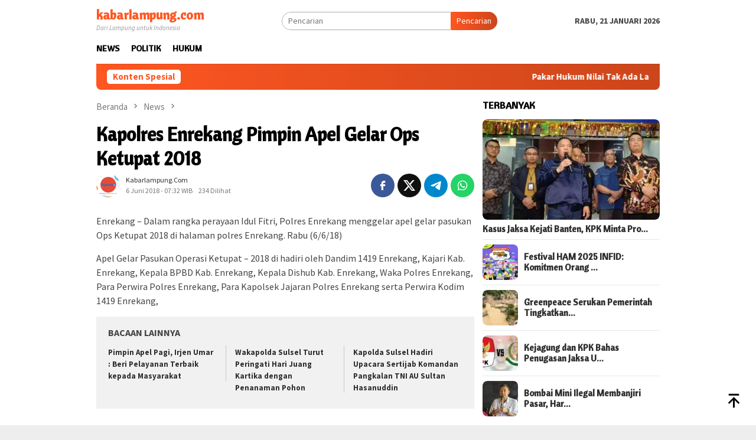

--- FILE ---
content_type: text/html; charset=UTF-8
request_url: https://kabarlampung.com/2018/06/kapolres-enrekang-pimpin-apel-gelar-ops-ketupat-2018/
body_size: 16453
content:
<!DOCTYPE html>
<html lang="id">
<head itemscope="itemscope" itemtype="http://schema.org/WebSite">
<meta charset="UTF-8">
<meta name="viewport" content="width=device-width, initial-scale=1">
<link rel="profile" href="http://gmpg.org/xfn/11">

<script type="text/javascript">
/* <![CDATA[ */
(()=>{var e={};e.g=function(){if("object"==typeof globalThis)return globalThis;try{return this||new Function("return this")()}catch(e){if("object"==typeof window)return window}}(),function({ampUrl:n,isCustomizePreview:t,isAmpDevMode:r,noampQueryVarName:o,noampQueryVarValue:s,disabledStorageKey:i,mobileUserAgents:a,regexRegex:c}){if("undefined"==typeof sessionStorage)return;const d=new RegExp(c);if(!a.some((e=>{const n=e.match(d);return!(!n||!new RegExp(n[1],n[2]).test(navigator.userAgent))||navigator.userAgent.includes(e)})))return;e.g.addEventListener("DOMContentLoaded",(()=>{const e=document.getElementById("amp-mobile-version-switcher");if(!e)return;e.hidden=!1;const n=e.querySelector("a[href]");n&&n.addEventListener("click",(()=>{sessionStorage.removeItem(i)}))}));const g=r&&["paired-browsing-non-amp","paired-browsing-amp"].includes(window.name);if(sessionStorage.getItem(i)||t||g)return;const u=new URL(location.href),m=new URL(n);m.hash=u.hash,u.searchParams.has(o)&&s===u.searchParams.get(o)?sessionStorage.setItem(i,"1"):m.href!==u.href&&(window.stop(),location.replace(m.href))}({"ampUrl":"https:\/\/kabarlampung.com\/2018\/06\/kapolres-enrekang-pimpin-apel-gelar-ops-ketupat-2018\/?amp=1","noampQueryVarName":"noamp","noampQueryVarValue":"mobile","disabledStorageKey":"amp_mobile_redirect_disabled","mobileUserAgents":["Mobile","Android","Silk\/","Kindle","BlackBerry","Opera Mini","Opera Mobi"],"regexRegex":"^\\\/((?:.|\\n)+)\\\/([i]*)$","isCustomizePreview":false,"isAmpDevMode":false})})();
/* ]]> */
</script>
<title>Kapolres Enrekang Pimpin Apel Gelar Ops Ketupat 2018 &#8211; kabarlampung.com</title>
<meta name='robots' content='max-image-preview:large' />
	<style>img:is([sizes="auto" i], [sizes^="auto," i]) { contain-intrinsic-size: 3000px 1500px }</style>
	<link rel='dns-prefetch' href='//connect.facebook.net' />
<link rel='dns-prefetch' href='//fonts.googleapis.com' />
<link rel="alternate" type="application/rss+xml" title="kabarlampung.com &raquo; Feed" href="https://kabarlampung.com/feed/" />
<link rel="alternate" type="application/rss+xml" title="kabarlampung.com &raquo; Umpan Komentar" href="https://kabarlampung.com/comments/feed/" />
<script type="text/javascript">
/* <![CDATA[ */
window._wpemojiSettings = {"baseUrl":"https:\/\/s.w.org\/images\/core\/emoji\/15.0.3\/72x72\/","ext":".png","svgUrl":"https:\/\/s.w.org\/images\/core\/emoji\/15.0.3\/svg\/","svgExt":".svg","source":{"concatemoji":"https:\/\/kabarlampung.com\/wp-includes\/js\/wp-emoji-release.min.js?ver=6.7.2"}};
/*! This file is auto-generated */
!function(i,n){var o,s,e;function c(e){try{var t={supportTests:e,timestamp:(new Date).valueOf()};sessionStorage.setItem(o,JSON.stringify(t))}catch(e){}}function p(e,t,n){e.clearRect(0,0,e.canvas.width,e.canvas.height),e.fillText(t,0,0);var t=new Uint32Array(e.getImageData(0,0,e.canvas.width,e.canvas.height).data),r=(e.clearRect(0,0,e.canvas.width,e.canvas.height),e.fillText(n,0,0),new Uint32Array(e.getImageData(0,0,e.canvas.width,e.canvas.height).data));return t.every(function(e,t){return e===r[t]})}function u(e,t,n){switch(t){case"flag":return n(e,"\ud83c\udff3\ufe0f\u200d\u26a7\ufe0f","\ud83c\udff3\ufe0f\u200b\u26a7\ufe0f")?!1:!n(e,"\ud83c\uddfa\ud83c\uddf3","\ud83c\uddfa\u200b\ud83c\uddf3")&&!n(e,"\ud83c\udff4\udb40\udc67\udb40\udc62\udb40\udc65\udb40\udc6e\udb40\udc67\udb40\udc7f","\ud83c\udff4\u200b\udb40\udc67\u200b\udb40\udc62\u200b\udb40\udc65\u200b\udb40\udc6e\u200b\udb40\udc67\u200b\udb40\udc7f");case"emoji":return!n(e,"\ud83d\udc26\u200d\u2b1b","\ud83d\udc26\u200b\u2b1b")}return!1}function f(e,t,n){var r="undefined"!=typeof WorkerGlobalScope&&self instanceof WorkerGlobalScope?new OffscreenCanvas(300,150):i.createElement("canvas"),a=r.getContext("2d",{willReadFrequently:!0}),o=(a.textBaseline="top",a.font="600 32px Arial",{});return e.forEach(function(e){o[e]=t(a,e,n)}),o}function t(e){var t=i.createElement("script");t.src=e,t.defer=!0,i.head.appendChild(t)}"undefined"!=typeof Promise&&(o="wpEmojiSettingsSupports",s=["flag","emoji"],n.supports={everything:!0,everythingExceptFlag:!0},e=new Promise(function(e){i.addEventListener("DOMContentLoaded",e,{once:!0})}),new Promise(function(t){var n=function(){try{var e=JSON.parse(sessionStorage.getItem(o));if("object"==typeof e&&"number"==typeof e.timestamp&&(new Date).valueOf()<e.timestamp+604800&&"object"==typeof e.supportTests)return e.supportTests}catch(e){}return null}();if(!n){if("undefined"!=typeof Worker&&"undefined"!=typeof OffscreenCanvas&&"undefined"!=typeof URL&&URL.createObjectURL&&"undefined"!=typeof Blob)try{var e="postMessage("+f.toString()+"("+[JSON.stringify(s),u.toString(),p.toString()].join(",")+"));",r=new Blob([e],{type:"text/javascript"}),a=new Worker(URL.createObjectURL(r),{name:"wpTestEmojiSupports"});return void(a.onmessage=function(e){c(n=e.data),a.terminate(),t(n)})}catch(e){}c(n=f(s,u,p))}t(n)}).then(function(e){for(var t in e)n.supports[t]=e[t],n.supports.everything=n.supports.everything&&n.supports[t],"flag"!==t&&(n.supports.everythingExceptFlag=n.supports.everythingExceptFlag&&n.supports[t]);n.supports.everythingExceptFlag=n.supports.everythingExceptFlag&&!n.supports.flag,n.DOMReady=!1,n.readyCallback=function(){n.DOMReady=!0}}).then(function(){return e}).then(function(){var e;n.supports.everything||(n.readyCallback(),(e=n.source||{}).concatemoji?t(e.concatemoji):e.wpemoji&&e.twemoji&&(t(e.twemoji),t(e.wpemoji)))}))}((window,document),window._wpemojiSettings);
/* ]]> */
</script>

<link rel='stylesheet' id='dashicons-css' href='https://kabarlampung.com/wp-includes/css/dashicons.min.css?ver=6.7.2' type='text/css' media='all' />
<link rel='stylesheet' id='post-views-counter-frontend-css' href='https://kabarlampung.com/wp-content/plugins/post-views-counter/css/frontend.css?ver=1.7.3' type='text/css' media='all' />
<style id='wp-emoji-styles-inline-css' type='text/css'>

	img.wp-smiley, img.emoji {
		display: inline !important;
		border: none !important;
		box-shadow: none !important;
		height: 1em !important;
		width: 1em !important;
		margin: 0 0.07em !important;
		vertical-align: -0.1em !important;
		background: none !important;
		padding: 0 !important;
	}
</style>
<link crossorigin="anonymous" rel='stylesheet' id='bloggingpro-fonts-css' href='https://fonts.googleapis.com/css?family=Cantora+One%3Aregular%7CSource+Sans+Pro%3Aregular%2Citalic%2C700%2C300%26subset%3Dlatin%2C&#038;ver=1.4.1' type='text/css' media='all' />
<link rel='stylesheet' id='bloggingpro-style-css' href='https://kabarlampung.com/wp-content/themes/bloggingpro/style.css?ver=1.4.1' type='text/css' media='all' />
<style id='bloggingpro-style-inline-css' type='text/css'>
kbd,a.button,button,.button,button.button,input[type="button"],input[type="reset"],input[type="submit"],.tagcloud a,ul.page-numbers li a.prev.page-numbers,ul.page-numbers li a.next.page-numbers,ul.page-numbers li span.page-numbers,.page-links > .page-link-number,.cat-links ul li a,.entry-footer .tag-text,.gmr-recentposts-widget li.listpost-gallery .gmr-rp-content .gmr-metacontent .cat-links-content a,.page-links > .post-page-numbers.current span,ol.comment-list li div.reply a,#cancel-comment-reply-link,.entry-footer .tags-links a:hover,.gmr-topnotification{background-color:#FF5722;}#primary-menu > li ul .current-menu-item > a,#primary-menu .sub-menu > li:hover > a,.cat-links-content a,.tagcloud li:before,a:hover,a:focus,a:active,.gmr-ontop:hover path,#navigationamp button.close-topnavmenu-wrap,.sidr a#sidr-id-close-topnavmenu-button,.sidr-class-menu-item i._mi,.sidr-class-menu-item img._mi,.text-marquee{color:#FF5722;}.widget-title:after,a.button,button,.button,button.button,input[type="button"],input[type="reset"],input[type="submit"],.tagcloud a,.sticky .gmr-box-content,.bypostauthor > .comment-body,.gmr-ajax-loader div:nth-child(1),.gmr-ajax-loader div:nth-child(2),.entry-footer .tags-links a:hover{border-color:#FF5722;}a,.gmr-ontop path{color:#2E2E2E;}.entry-content-single p a{color:#FF5722;}body{color:#444444;font-family:"Source Sans Pro","Helvetica Neue",sans-serif;font-weight:500;font-size:14px;}.site-header{background-image:url();-webkit-background-size:auto;-moz-background-size:auto;-o-background-size:auto;background-size:auto;background-repeat:repeat;background-position:center top;background-attachment:scroll;}.site-header,.gmr-verytopbanner{background-color:#ffffff;}.site-title a{color:#FF5722;}.site-description{color:#999999;}.top-header{background-color:#ffffff;}#gmr-responsive-menu,.gmr-mainmenu #primary-menu > li > a,.search-trigger .gmr-icon{color:#000000;}.gmr-mainmenu #primary-menu > li.menu-border > a span,.gmr-mainmenu #primary-menu > li.page_item_has_children > a:after,.gmr-mainmenu #primary-menu > li.menu-item-has-children > a:after,.gmr-mainmenu #primary-menu .sub-menu > li.page_item_has_children > a:after,.gmr-mainmenu #primary-menu .sub-menu > li.menu-item-has-children > a:after{border-color:#000000;}#gmr-responsive-menu:hover,.gmr-mainmenu #primary-menu > li:hover > a,.gmr-mainmenu #primary-menu > .current-menu-item > a,.gmr-mainmenu #primary-menu .current-menu-ancestor > a,.gmr-mainmenu #primary-menu .current_page_item > a,.gmr-mainmenu #primary-menu .current_page_ancestor > a,.search-trigger .gmr-icon:hover{color:#FF5722;}.gmr-mainmenu #primary-menu > li.menu-border:hover > a span,.gmr-mainmenu #primary-menu > li.menu-border.current-menu-item > a span,.gmr-mainmenu #primary-menu > li.menu-border.current-menu-ancestor > a span,.gmr-mainmenu #primary-menu > li.menu-border.current_page_item > a span,.gmr-mainmenu #primary-menu > li.menu-border.current_page_ancestor > a span,.gmr-mainmenu #primary-menu > li.page_item_has_children:hover > a:after,.gmr-mainmenu #primary-menu > li.menu-item-has-children:hover > a:after,.gmr-mainmenu #primary-menu .sub-menu > li.page_item_has_children:hover > a:after,.gmr-mainmenu #primary-menu .sub-menu > li.menu-item-has-children:hover > a:after{border-color:#FF5722;}.secondwrap-menu .gmr-mainmenu #primary-menu > li > a,.secondwrap-menu .search-trigger .gmr-icon{color:#555555;}#primary-menu > li.menu-border > a span{border-color:#555555;}.secondwrap-menu .gmr-mainmenu #primary-menu > li:hover > a,.secondwrap-menu .gmr-mainmenu #primary-menu > .current-menu-item > a,.secondwrap-menu .gmr-mainmenu #primary-menu .current-menu-ancestor > a,.secondwrap-menu .gmr-mainmenu #primary-menu .current_page_item > a,.secondwrap-menu .gmr-mainmenu #primary-menu .current_page_ancestor > a,.secondwrap-menu .gmr-mainmenu #primary-menu > li.page_item_has_children:hover > a:after,.secondwrap-menu .gmr-mainmenu #primary-menu > li.menu-item-has-children:hover > a:after,.secondwrap-menu .gmr-mainmenu #primary-menu .sub-menu > li.page_item_has_children:hover > a:after,.secondwrap-menu .gmr-mainmenu #primary-menu .sub-menu > li.menu-item-has-children:hover > a:after,.secondwrap-menu .search-trigger .gmr-icon:hover{color:#FF5722;}.secondwrap-menu .gmr-mainmenu #primary-menu > li.menu-border:hover > a span,.secondwrap-menu .gmr-mainmenu #primary-menu > li.menu-border.current-menu-item > a span,.secondwrap-menu .gmr-mainmenu #primary-menu > li.menu-border.current-menu-ancestor > a span,.secondwrap-menu .gmr-mainmenu #primary-menu > li.menu-border.current_page_item > a span,.secondwrap-menu .gmr-mainmenu #primary-menu > li.menu-border.current_page_ancestor > a span,.secondwrap-menu .gmr-mainmenu #primary-menu > li.page_item_has_children:hover > a:after,.secondwrap-menu .gmr-mainmenu #primary-menu > li.menu-item-has-children:hover > a:after,.secondwrap-menu .gmr-mainmenu #primary-menu .sub-menu > li.page_item_has_children:hover > a:after,.secondwrap-menu .gmr-mainmenu #primary-menu .sub-menu > li.menu-item-has-children:hover > a:after{border-color:#FF5722;}h1,h2,h3,h4,h5,h6,.h1,.h2,.h3,.h4,.h5,.h6,.site-title,#primary-menu > li > a,.gmr-rp-biglink a,.gmr-rp-link a,.gmr-gallery-related ul li p a{font-family:"Cantora One","Helvetica Neue",sans-serif;}.entry-main-single,.entry-main-single p{font-size:16px;}h1.title,h1.entry-title{font-size:32px;}h2.entry-title{font-size:18px;}.footer-container{background-color:#ffffff;}.widget-footer,.content-footer,.site-footer,.content-footer h3.widget-title{color:#B4B4B4;}.widget-footer a,.content-footer a,.site-footer a{color:#565656;}.widget-footer a:hover,.content-footer a:hover,.site-footer a:hover{color:#FF5722;}
</style>
<link rel="https://api.w.org/" href="https://kabarlampung.com/wp-json/" /><link rel="alternate" title="JSON" type="application/json" href="https://kabarlampung.com/wp-json/wp/v2/posts/1273" /><link rel="EditURI" type="application/rsd+xml" title="RSD" href="https://kabarlampung.com/xmlrpc.php?rsd" />
<meta name="generator" content="WordPress 6.7.2" />
<link rel="canonical" href="https://kabarlampung.com/2018/06/kapolres-enrekang-pimpin-apel-gelar-ops-ketupat-2018/" />
<link rel='shortlink' href='https://kabarlampung.com/?p=1273' />
<link rel="alternate" title="oEmbed (JSON)" type="application/json+oembed" href="https://kabarlampung.com/wp-json/oembed/1.0/embed?url=https%3A%2F%2Fkabarlampung.com%2F2018%2F06%2Fkapolres-enrekang-pimpin-apel-gelar-ops-ketupat-2018%2F" />
<link rel="alternate" title="oEmbed (XML)" type="text/xml+oembed" href="https://kabarlampung.com/wp-json/oembed/1.0/embed?url=https%3A%2F%2Fkabarlampung.com%2F2018%2F06%2Fkapolres-enrekang-pimpin-apel-gelar-ops-ketupat-2018%2F&#038;format=xml" />
<link rel="alternate" type="text/html" media="only screen and (max-width: 640px)" href="https://kabarlampung.com/2018/06/kapolres-enrekang-pimpin-apel-gelar-ops-ketupat-2018/?amp=1"><link rel="amphtml" href="https://kabarlampung.com/2018/06/kapolres-enrekang-pimpin-apel-gelar-ops-ketupat-2018/?amp=1"><style>#amp-mobile-version-switcher{left:0;position:absolute;width:100%;z-index:100}#amp-mobile-version-switcher>a{background-color:#444;border:0;color:#eaeaea;display:block;font-family:-apple-system,BlinkMacSystemFont,Segoe UI,Roboto,Oxygen-Sans,Ubuntu,Cantarell,Helvetica Neue,sans-serif;font-size:16px;font-weight:600;padding:15px 0;text-align:center;-webkit-text-decoration:none;text-decoration:none}#amp-mobile-version-switcher>a:active,#amp-mobile-version-switcher>a:focus,#amp-mobile-version-switcher>a:hover{-webkit-text-decoration:underline;text-decoration:underline}</style><link rel="icon" href="https://kabarlampung.com/wp-content/uploads/2024/05/cropped-Lampung_City-512-1-60x60.webp" sizes="32x32" />
<link rel="icon" href="https://kabarlampung.com/wp-content/uploads/2024/05/cropped-Lampung_City-512-1.webp" sizes="192x192" />
<link rel="apple-touch-icon" href="https://kabarlampung.com/wp-content/uploads/2024/05/cropped-Lampung_City-512-1.webp" />
<meta name="msapplication-TileImage" content="https://kabarlampung.com/wp-content/uploads/2024/05/cropped-Lampung_City-512-1.webp" />
</head>

<body class="post-template-default single single-post postid-1273 single-format-standard gmr-theme idtheme kentooz gmr-sticky group-blog" itemscope="itemscope" itemtype="http://schema.org/WebPage">
<div id="full-container">
<a class="skip-link screen-reader-text" href="#main">Loncat ke konten</a>


<header id="masthead" class="site-header" role="banner" itemscope="itemscope" itemtype="http://schema.org/WPHeader">
	<div class="container">
					<div class="clearfix gmr-headwrapper">

				<div class="list-table clearfix">
					<div class="table-row">
						<div class="table-cell onlymobile-menu">
															<a id="gmr-responsive-menu" href="#menus" rel="nofollow" title="Menu Mobile"><svg xmlns="http://www.w3.org/2000/svg" xmlns:xlink="http://www.w3.org/1999/xlink" aria-hidden="true" role="img" width="1em" height="1em" preserveAspectRatio="xMidYMid meet" viewBox="0 0 24 24"><path d="M3 6h18v2H3V6m0 5h18v2H3v-2m0 5h18v2H3v-2z" fill="currentColor"/></svg><span class="screen-reader-text">Menu Mobile</span></a>
													</div>
												<div class="close-topnavmenu-wrap"><a id="close-topnavmenu-button" rel="nofollow" href="#"><svg xmlns="http://www.w3.org/2000/svg" xmlns:xlink="http://www.w3.org/1999/xlink" aria-hidden="true" role="img" width="1em" height="1em" preserveAspectRatio="xMidYMid meet" viewBox="0 0 24 24"><path d="M12 20c-4.41 0-8-3.59-8-8s3.59-8 8-8s8 3.59 8 8s-3.59 8-8 8m0-18C6.47 2 2 6.47 2 12s4.47 10 10 10s10-4.47 10-10S17.53 2 12 2m2.59 6L12 10.59L9.41 8L8 9.41L10.59 12L8 14.59L9.41 16L12 13.41L14.59 16L16 14.59L13.41 12L16 9.41L14.59 8z" fill="currentColor"/></svg></a></div>
												<div class="table-cell gmr-logo">
																<div class="site-title" itemprop="headline">
										<a href="https://kabarlampung.com/" itemprop="url" title="kabarlampung.com">
											kabarlampung.com										</a>
									</div>

																		<span class="site-description" itemprop="description">
										Dari Lampung untuk Indonesia									</span>
															</div>
													<div class="table-cell search">
								<a id="search-menu-button-top" class="responsive-searchbtn pull-right" href="#" rel="nofollow"><svg xmlns="http://www.w3.org/2000/svg" xmlns:xlink="http://www.w3.org/1999/xlink" aria-hidden="true" role="img" width="1em" height="1em" preserveAspectRatio="xMidYMid meet" viewBox="0 0 24 24"><g fill="none"><path d="M21 21l-4.486-4.494M19 10.5a8.5 8.5 0 1 1-17 0a8.5 8.5 0 0 1 17 0z" stroke="currentColor" stroke-width="2" stroke-linecap="round"/></g></svg></a>
								<form method="get" id="search-topsearchform-container" class="gmr-searchform searchform topsearchform" action="https://kabarlampung.com/">
									<input type="text" name="s" id="s" placeholder="Pencarian" />
									<button type="submit" class="topsearch-submit">Pencarian</button>
								</form>
							</div>
							<div class="table-cell gmr-table-date">
								<span class="gmr-top-date pull-right" data-lang="id"></span>
							</div>
											</div>
				</div>
							</div>
				</div><!-- .container -->
</header><!-- #masthead -->

<div class="top-header">
	<div class="container">
	<div class="gmr-menuwrap mainwrap-menu clearfix">
		<nav id="site-navigation" class="gmr-mainmenu" role="navigation" itemscope="itemscope" itemtype="http://schema.org/SiteNavigationElement">
			<ul id="primary-menu" class="menu"><li class="menu-item menu-item-type-menulogo-btn gmr-menulogo-btn"></li><li id="menu-item-7667" class="menu-item menu-item-type-taxonomy menu-item-object-category current-post-ancestor current-menu-parent current-post-parent menu-item-7667"><a href="https://kabarlampung.com/category/news/" itemprop="url"><span itemprop="name">News</span></a></li>
<li id="menu-item-7668" class="menu-item menu-item-type-taxonomy menu-item-object-category menu-item-7668"><a href="https://kabarlampung.com/category/politik/" itemprop="url"><span itemprop="name">Politik</span></a></li>
<li id="menu-item-7669" class="menu-item menu-item-type-taxonomy menu-item-object-category menu-item-7669"><a href="https://kabarlampung.com/category/hukum/" itemprop="url"><span itemprop="name">Hukum</span></a></li>
<li class="menu-item menu-item-type-search-btn gmr-search-btn pull-right"><a id="search-menu-button" href="#" rel="nofollow"><svg xmlns="http://www.w3.org/2000/svg" xmlns:xlink="http://www.w3.org/1999/xlink" aria-hidden="true" role="img" width="1em" height="1em" preserveAspectRatio="xMidYMid meet" viewBox="0 0 24 24"><g fill="none"><path d="M21 21l-4.486-4.494M19 10.5a8.5 8.5 0 1 1-17 0a8.5 8.5 0 0 1 17 0z" stroke="currentColor" stroke-width="2" stroke-linecap="round"/></g></svg></a><div class="search-dropdown search" id="search-dropdown-container"><form method="get" class="gmr-searchform searchform" action="https://kabarlampung.com/"><input type="text" name="s" id="s" placeholder="Pencarian" /></form></div></li></ul>		</nav><!-- #site-navigation -->
	</div>
		</div><!-- .container -->
</div><!-- .top-header -->
<div class="site inner-wrap" id="site-container">

<div class="container"><div class="gmr-topnotification"><div class="wrap-marquee"><div class="text-marquee">Konten Spesial</div><span class="marquee">				<a href="https://kabarlampung.com/2026/01/pakar-hukum-nilai-tak-ada-larangan-jabatan-sipil-polri-dalam-putusan-mk/" class="gmr-recent-marquee" title="Pakar Hukum Nilai Tak Ada Larangan Jabatan Sipil Polri dalam Putusan MK">Pakar Hukum Nilai Tak Ada Larangan Jabatan Sipil Polri dalam Putusan MK</a>
							<a href="https://kabarlampung.com/2026/01/buku-rasa-bhayangkara-nusantara-versi-inggris-diberikan-ke-perwakilan-ri-untuk-inggris/" class="gmr-recent-marquee" title="Buku Rasa Bhayangkara Nusantara Versi Inggris Diberikan ke Perwakilan RI untuk Inggris">Buku Rasa Bhayangkara Nusantara Versi Inggris Diberikan ke Perwakilan RI untuk Inggris</a>
							<a href="https://kabarlampung.com/2026/01/mk-tolak-gugatan-habib-syakur-tegaskan-polisi-bisa-bertugas-di-sipil/" class="gmr-recent-marquee" title="MK Tolak Gugatan, Habib Syakur Tegaskan Polisi Bisa Bertugas di Sipil">MK Tolak Gugatan, Habib Syakur Tegaskan Polisi Bisa Bertugas di Sipil</a>
							<a href="https://kabarlampung.com/2026/01/mk-final-dan-mengikat-fernando-emas-jabatan-sipil-polri-sah/" class="gmr-recent-marquee" title="MK Final dan Mengikat, Fernando Emas: Jabatan Sipil Polri Sah">MK Final dan Mengikat, Fernando Emas: Jabatan Sipil Polri Sah</a>
							<a href="https://kabarlampung.com/2026/01/mk-tolak-uji-materi-asn-ipw-nilai-penugasan-polri-konstitusional/" class="gmr-recent-marquee" title="MK Tolak Uji Materi ASN, IPW Nilai Penugasan Polri Konstitusional">MK Tolak Uji Materi ASN, IPW Nilai Penugasan Polri Konstitusional</a>
			</span></div></div></div>

	<div id="content" class="gmr-content">

		<div class="container">
			<div class="row">

<div id="primary" class="col-md-main">
	<div class="content-area gmr-single-wrap">
					<div class="breadcrumbs" itemscope itemtype="https://schema.org/BreadcrumbList">
																								<span class="first-item" itemprop="itemListElement" itemscope itemtype="https://schema.org/ListItem">
									<a itemscope itemtype="https://schema.org/WebPage" itemprop="item" itemid="https://kabarlampung.com/" href="https://kabarlampung.com/">
										<span itemprop="name">Beranda</span>
									</a>
									<span itemprop="position" content="1"></span>
								</span>
														<span class="separator"><svg xmlns="http://www.w3.org/2000/svg" xmlns:xlink="http://www.w3.org/1999/xlink" aria-hidden="true" role="img" width="1em" height="1em" preserveAspectRatio="xMidYMid meet" viewBox="0 0 24 24"><path d="M8.59 16.59L13.17 12L8.59 7.41L10 6l6 6l-6 6l-1.41-1.41z" fill="currentColor"/></svg></span>
																															<span class="0-item" itemprop="itemListElement" itemscope itemtype="http://schema.org/ListItem">
									<a itemscope itemtype="https://schema.org/WebPage" itemprop="item" itemid="https://kabarlampung.com/category/news/" href="https://kabarlampung.com/category/news/">
										<span itemprop="name">News</span>
									</a>
									<span itemprop="position" content="2"></span>
								</span>
														<span class="separator"><svg xmlns="http://www.w3.org/2000/svg" xmlns:xlink="http://www.w3.org/1999/xlink" aria-hidden="true" role="img" width="1em" height="1em" preserveAspectRatio="xMidYMid meet" viewBox="0 0 24 24"><path d="M8.59 16.59L13.17 12L8.59 7.41L10 6l6 6l-6 6l-1.41-1.41z" fill="currentColor"/></svg></span>
																						<span class="last-item" itemscope itemtype="https://schema.org/ListItem">
							<span itemprop="name">Kapolres Enrekang Pimpin Apel Gelar Ops Ketupat 2018</span>
							<span itemprop="position" content="3"></span>
						</span>
															</div>
					<main id="main" class="site-main" role="main">
		<div class="inner-container">
			
<article id="post-1273" class="post-1273 post type-post status-publish format-standard hentry category-news tag-akbp-ibrahim-aji tag-enrekang tag-kapolres-enrekang tag-news tag-ops-ketupat" itemscope="itemscope" itemtype="http://schema.org/CreativeWork">
	<div class="gmr-box-content gmr-single">
		<header class="entry-header">
			<h1 class="entry-title" itemprop="headline">Kapolres Enrekang Pimpin Apel Gelar Ops Ketupat 2018</h1><div class="list-table clearfix"><div class="table-row"><div class="table-cell gmr-gravatar-metasingle"><a class="url" href="https://kabarlampung.com/author/kabarlampung-com/" title="Permalink ke: kabarlampung.com" itemprop="url"><img alt='Gambar Gravatar' title='Gravatar' src='https://secure.gravatar.com/avatar/30e49d7235c75bd70af456d09b350867?s=40&#038;d=mm&#038;r=g' srcset='https://secure.gravatar.com/avatar/30e49d7235c75bd70af456d09b350867?s=80&#038;d=mm&#038;r=g 2x' class='avatar avatar-40 photo img-cicle' height='40' width='40' decoding='async'/></a></div><div class="table-cell gmr-content-metasingle"><div class="posted-by"> <span class="entry-author vcard" itemprop="author" itemscope="itemscope" itemtype="http://schema.org/person"><a class="url fn n" href="https://kabarlampung.com/author/kabarlampung-com/" title="Permalink ke: kabarlampung.com" itemprop="url"><span itemprop="name">kabarlampung.com</span></a></span></div><div class="posted-on"><time class="entry-date published updated" itemprop="dateModified" datetime="2018-06-06T07:32:27+07:00">6 Juni 2018 - 07:32 WIB</time><span class="meta-view">234 Dilihat</spans></div></div><div class="table-cell gmr-content-share"><div class="pull-right"><ul class="gmr-socialicon-share"><li class="facebook"><a href="https://www.facebook.com/sharer/sharer.php?u=https%3A%2F%2Fkabarlampung.com%2F2018%2F06%2Fkapolres-enrekang-pimpin-apel-gelar-ops-ketupat-2018%2F" rel="nofollow" title="Sebarkan ini"><svg xmlns="http://www.w3.org/2000/svg" xmlns:xlink="http://www.w3.org/1999/xlink" aria-hidden="true" role="img" width="1em" height="1em" preserveAspectRatio="xMidYMid meet" viewBox="0 0 24 24"><g fill="none"><path d="M9.198 21.5h4v-8.01h3.604l.396-3.98h-4V7.5a1 1 0 0 1 1-1h3v-4h-3a5 5 0 0 0-5 5v2.01h-2l-.396 3.98h2.396v8.01z" fill="currentColor"/></g></svg></a></li><li class="twitter"><a href="https://twitter.com/intent/tweet?url=https%3A%2F%2Fkabarlampung.com%2F2018%2F06%2Fkapolres-enrekang-pimpin-apel-gelar-ops-ketupat-2018%2F&amp;text=Kapolres%20Enrekang%20Pimpin%20Apel%20Gelar%20Ops%20Ketupat%202018" rel="nofollow" title="Tweet ini"><svg xmlns="http://www.w3.org/2000/svg" aria-hidden="true" role="img" width="1em" height="1em" viewBox="0 0 24 24"><path fill="currentColor" d="M18.901 1.153h3.68l-8.04 9.19L24 22.846h-7.406l-5.8-7.584l-6.638 7.584H.474l8.6-9.83L0 1.154h7.594l5.243 6.932ZM17.61 20.644h2.039L6.486 3.24H4.298Z"/></svg></a></li><li class="telegram"><a href="https://t.me/share/url?url=https%3A%2F%2Fkabarlampung.com%2F2018%2F06%2Fkapolres-enrekang-pimpin-apel-gelar-ops-ketupat-2018%2F&amp;text=Kapolres%20Enrekang%20Pimpin%20Apel%20Gelar%20Ops%20Ketupat%202018" target="_blank" rel="nofollow" title="Telegram Share"><svg xmlns="http://www.w3.org/2000/svg" xmlns:xlink="http://www.w3.org/1999/xlink" aria-hidden="true" role="img" width="1em" height="1em" preserveAspectRatio="xMidYMid meet" viewBox="0 0 48 48"><path d="M41.42 7.309s3.885-1.515 3.56 2.164c-.107 1.515-1.078 6.818-1.834 12.553l-2.59 16.99s-.216 2.489-2.159 2.922c-1.942.432-4.856-1.515-5.396-1.948c-.432-.325-8.094-5.195-10.792-7.575c-.756-.65-1.62-1.948.108-3.463L33.648 18.13c1.295-1.298 2.59-4.328-2.806-.649l-15.11 10.28s-1.727 1.083-4.964.109l-7.016-2.165s-2.59-1.623 1.835-3.246c10.793-5.086 24.068-10.28 35.831-15.15z" fill="#000"/></svg></a></li><li class="whatsapp"><a href="https://api.whatsapp.com/send?text=Kapolres%20Enrekang%20Pimpin%20Apel%20Gelar%20Ops%20Ketupat%202018 https%3A%2F%2Fkabarlampung.com%2F2018%2F06%2Fkapolres-enrekang-pimpin-apel-gelar-ops-ketupat-2018%2F" rel="nofollow" title="WhatsApp ini"><svg xmlns="http://www.w3.org/2000/svg" xmlns:xlink="http://www.w3.org/1999/xlink" aria-hidden="true" role="img" width="1em" height="1em" preserveAspectRatio="xMidYMid meet" viewBox="0 0 24 24"><path d="M12.04 2c-5.46 0-9.91 4.45-9.91 9.91c0 1.75.46 3.45 1.32 4.95L2.05 22l5.25-1.38c1.45.79 3.08 1.21 4.74 1.21c5.46 0 9.91-4.45 9.91-9.91c0-2.65-1.03-5.14-2.9-7.01A9.816 9.816 0 0 0 12.04 2m.01 1.67c2.2 0 4.26.86 5.82 2.42a8.225 8.225 0 0 1 2.41 5.83c0 4.54-3.7 8.23-8.24 8.23c-1.48 0-2.93-.39-4.19-1.15l-.3-.17l-3.12.82l.83-3.04l-.2-.32a8.188 8.188 0 0 1-1.26-4.38c.01-4.54 3.7-8.24 8.25-8.24M8.53 7.33c-.16 0-.43.06-.66.31c-.22.25-.87.86-.87 2.07c0 1.22.89 2.39 1 2.56c.14.17 1.76 2.67 4.25 3.73c.59.27 1.05.42 1.41.53c.59.19 1.13.16 1.56.1c.48-.07 1.46-.6 1.67-1.18c.21-.58.21-1.07.15-1.18c-.07-.1-.23-.16-.48-.27c-.25-.14-1.47-.74-1.69-.82c-.23-.08-.37-.12-.56.12c-.16.25-.64.81-.78.97c-.15.17-.29.19-.53.07c-.26-.13-1.06-.39-2-1.23c-.74-.66-1.23-1.47-1.38-1.72c-.12-.24-.01-.39.11-.5c.11-.11.27-.29.37-.44c.13-.14.17-.25.25-.41c.08-.17.04-.31-.02-.43c-.06-.11-.56-1.35-.77-1.84c-.2-.48-.4-.42-.56-.43c-.14 0-.3-.01-.47-.01z" fill="currentColor"/></svg></a></li></ul></div></div></div></div>		</header><!-- .entry-header -->

				<div class="entry-content entry-content-single" itemprop="text">
			<div class="entry-main-single">
			<p>Enrekang &#8211; Dalam rangka perayaan Idul Fitri, Polres Enrekang menggelar apel gelar pasukan Ops Ketupat 2018 di halaman polres Enrekang. Rabu (6/6/18)
<p>Apel Gelar Pasukan Operasi Ketupat &#8211; 2018 di hadiri oleh Dandim 1419 Enrekang, Kajari Kab. Enrekang, Kepala BPBD Kab. Enrekang, Kepala Dishub Kab. Enrekang, Waka Polres Enrekang, Para Perwira Polres Enrekang, Para Kapolsek Jajaran Polres Enrekang serta Perwira Kodim 1419 Enrekang,</p><div class="gmr-related-post gmr-gallery-related-insidepost"><div class="widget-title"><strong>Bacaan Lainnya</strong></div><ul><li><a href="https://kabarlampung.com/2018/12/pimpin-apel-pagi-irjen-umar-beri-pelayanan-terbaik-kepada-masyarakat/" itemprop="url" class="thumb-radius" title="Permalink ke: Pimpin Apel Pagi, Irjen Umar : Beri Pelayanan Terbaik kepada Masyarakat" rel="bookmark">Pimpin Apel Pagi, Irjen Umar : Beri Pelayanan Terbaik kepada Masyarakat</a></li><li><a href="https://kabarlampung.com/2018/12/wakapolda-sulsel-turut-peringati-hari-juang-kartika-dengan-penanaman-pohon/" itemprop="url" class="thumb-radius" title="Permalink ke: Wakapolda Sulsel Turut Peringati Hari Juang Kartika dengan Penanaman Pohon" rel="bookmark">Wakapolda Sulsel Turut Peringati Hari Juang Kartika dengan Penanaman Pohon</a></li><li><a href="https://kabarlampung.com/2018/12/kapolda-sulsel-hadiri-upacara-sertijab-komandan-pangkalan-tni-au-sultan-hasanuddin/" itemprop="url" class="thumb-radius" title="Permalink ke: Kapolda Sulsel Hadiri Upacara Sertijab Komandan Pangkalan TNI AU Sultan Hasanuddin" rel="bookmark">Kapolda Sulsel Hadiri Upacara Sertijab Komandan Pangkalan TNI AU Sultan Hasanuddin</a></li></ul></div>
<p>Operasi Ketupat 2018 serentak diselenggarakan di seluruh Polda Jajaran selama 18 hari mulai tanggal 7 s/d 24 Juni 2018 dimana operasi ini bertujuan untuk memberikan pelayanan kepada masyarakat yang melaksanakan perayaan Lebaran serta yang melakukan mudik lebaran
<p>Kapolres Enrekang AKBP Ibrahim Aji selaku Inspektur Upacara yang sekaligus membacakan Amanat Kapolri mengatakan ada 4 potensi kerawanan yang harus di waspadai diantaranya : Stabilitas harga dan tersedianya bahan pangan, Permasalahan arus mudik dan arus balik, Potensi bencana alam dari gangguan kamtibmas lainnya serta ancaman tindak pidana terorisme.
<p>Kapolres Menambahkan, Dalam Operasi ketupat ini Polres Enrekang mendirikan Pos Pengamanan bertempat di kec. Alla (pasar Sudu) serta Pos Pelayanan yang berlokasi di Pos Lalu Lintas Polres Enrekang.
<div class="post-views content-post post-1273 entry-meta load-static">
				<span class="post-views-icon dashicons dashicons-chart-bar"></span> <span class="post-views-label">Post Views:</span> <span class="post-views-count">234</span>
			</div>			</div>

			<footer class="entry-footer">
				<div class="tags-links"><a href="https://kabarlampung.com/tag/akbp-ibrahim-aji/" rel="tag">AKBP Ibrahim Aji</a><a href="https://kabarlampung.com/tag/enrekang/" rel="tag">Enrekang</a><a href="https://kabarlampung.com/tag/kapolres-enrekang/" rel="tag">Kapolres Enrekang</a><a href="https://kabarlampung.com/tag/news/" rel="tag">News</a><a href="https://kabarlampung.com/tag/ops-ketupat/" rel="tag">Ops Ketupat</a></div><div class="clearfix"><div class="pull-left"></div><div class="pull-right"><div class="share-text">Sebarkan</div><ul class="gmr-socialicon-share"><li class="facebook"><a href="https://www.facebook.com/sharer/sharer.php?u=https%3A%2F%2Fkabarlampung.com%2F2018%2F06%2Fkapolres-enrekang-pimpin-apel-gelar-ops-ketupat-2018%2F" rel="nofollow" title="Sebarkan ini"><svg xmlns="http://www.w3.org/2000/svg" xmlns:xlink="http://www.w3.org/1999/xlink" aria-hidden="true" role="img" width="1em" height="1em" preserveAspectRatio="xMidYMid meet" viewBox="0 0 24 24"><g fill="none"><path d="M9.198 21.5h4v-8.01h3.604l.396-3.98h-4V7.5a1 1 0 0 1 1-1h3v-4h-3a5 5 0 0 0-5 5v2.01h-2l-.396 3.98h2.396v8.01z" fill="currentColor"/></g></svg></a></li><li class="twitter"><a href="https://twitter.com/intent/tweet?url=https%3A%2F%2Fkabarlampung.com%2F2018%2F06%2Fkapolres-enrekang-pimpin-apel-gelar-ops-ketupat-2018%2F&amp;text=Kapolres%20Enrekang%20Pimpin%20Apel%20Gelar%20Ops%20Ketupat%202018" rel="nofollow" title="Tweet ini"><svg xmlns="http://www.w3.org/2000/svg" aria-hidden="true" role="img" width="1em" height="1em" viewBox="0 0 24 24"><path fill="currentColor" d="M18.901 1.153h3.68l-8.04 9.19L24 22.846h-7.406l-5.8-7.584l-6.638 7.584H.474l8.6-9.83L0 1.154h7.594l5.243 6.932ZM17.61 20.644h2.039L6.486 3.24H4.298Z"/></svg></a></li><li class="telegram"><a href="https://t.me/share/url?url=https%3A%2F%2Fkabarlampung.com%2F2018%2F06%2Fkapolres-enrekang-pimpin-apel-gelar-ops-ketupat-2018%2F&amp;text=Kapolres%20Enrekang%20Pimpin%20Apel%20Gelar%20Ops%20Ketupat%202018" target="_blank" rel="nofollow" title="Telegram Share"><svg xmlns="http://www.w3.org/2000/svg" xmlns:xlink="http://www.w3.org/1999/xlink" aria-hidden="true" role="img" width="1em" height="1em" preserveAspectRatio="xMidYMid meet" viewBox="0 0 48 48"><path d="M41.42 7.309s3.885-1.515 3.56 2.164c-.107 1.515-1.078 6.818-1.834 12.553l-2.59 16.99s-.216 2.489-2.159 2.922c-1.942.432-4.856-1.515-5.396-1.948c-.432-.325-8.094-5.195-10.792-7.575c-.756-.65-1.62-1.948.108-3.463L33.648 18.13c1.295-1.298 2.59-4.328-2.806-.649l-15.11 10.28s-1.727 1.083-4.964.109l-7.016-2.165s-2.59-1.623 1.835-3.246c10.793-5.086 24.068-10.28 35.831-15.15z" fill="#000"/></svg></a></li><li class="whatsapp"><a href="https://api.whatsapp.com/send?text=Kapolres%20Enrekang%20Pimpin%20Apel%20Gelar%20Ops%20Ketupat%202018 https%3A%2F%2Fkabarlampung.com%2F2018%2F06%2Fkapolres-enrekang-pimpin-apel-gelar-ops-ketupat-2018%2F" rel="nofollow" title="WhatsApp ini"><svg xmlns="http://www.w3.org/2000/svg" xmlns:xlink="http://www.w3.org/1999/xlink" aria-hidden="true" role="img" width="1em" height="1em" preserveAspectRatio="xMidYMid meet" viewBox="0 0 24 24"><path d="M12.04 2c-5.46 0-9.91 4.45-9.91 9.91c0 1.75.46 3.45 1.32 4.95L2.05 22l5.25-1.38c1.45.79 3.08 1.21 4.74 1.21c5.46 0 9.91-4.45 9.91-9.91c0-2.65-1.03-5.14-2.9-7.01A9.816 9.816 0 0 0 12.04 2m.01 1.67c2.2 0 4.26.86 5.82 2.42a8.225 8.225 0 0 1 2.41 5.83c0 4.54-3.7 8.23-8.24 8.23c-1.48 0-2.93-.39-4.19-1.15l-.3-.17l-3.12.82l.83-3.04l-.2-.32a8.188 8.188 0 0 1-1.26-4.38c.01-4.54 3.7-8.24 8.25-8.24M8.53 7.33c-.16 0-.43.06-.66.31c-.22.25-.87.86-.87 2.07c0 1.22.89 2.39 1 2.56c.14.17 1.76 2.67 4.25 3.73c.59.27 1.05.42 1.41.53c.59.19 1.13.16 1.56.1c.48-.07 1.46-.6 1.67-1.18c.21-.58.21-1.07.15-1.18c-.07-.1-.23-.16-.48-.27c-.25-.14-1.47-.74-1.69-.82c-.23-.08-.37-.12-.56.12c-.16.25-.64.81-.78.97c-.15.17-.29.19-.53.07c-.26-.13-1.06-.39-2-1.23c-.74-.66-1.23-1.47-1.38-1.72c-.12-.24-.01-.39.11-.5c.11-.11.27-.29.37-.44c.13-.14.17-.25.25-.41c.08-.17.04-.31-.02-.43c-.06-.11-.56-1.35-.77-1.84c-.2-.48-.4-.42-.56-.43c-.14 0-.3-.01-.47-.01z" fill="currentColor"/></svg></a></li></ul></div></div>
	<nav class="navigation post-navigation" aria-label="Pos">
		<h2 class="screen-reader-text">Navigasi pos</h2>
		<div class="nav-links"><div class="nav-previous"><a href="https://kabarlampung.com/2018/06/pengobatan-gratis-dan-pemberian-sembako-pada-warga-wujud-kepedulian-nyata-polres-enrekang-lewat-aksi-seribu-rupiah/" rel="prev"><span>Pos sebelumnya</span> Pengobatan Gratis dan Pemberian Sembako pada Warga, Wujud Kepedulian Nyata Polres Enrekang Lewat Aksi Seribu Rupiah</a></div><div class="nav-next"><a href="https://kabarlampung.com/2018/06/gelar-aksi-damai-aliansi-rakyat-kulon-progo-dorong-percepatan-pembangunan-bandara-nyia/" rel="next"><span>Pos berikutnya</span> Gelar Aksi Damai, Aliansi Rakyat Kulon Progo Dorong Percepatan Pembangunan Bandara NYIA</a></div></div>
	</nav>			</footer><!-- .entry-footer -->
		</div><!-- .entry-content -->

	</div><!-- .gmr-box-content -->

	<div class="gmr-related-post gmr-box-content gmr-gallery-related"><h3 class="widget-title">Pos terkait</h3><ul><li><div class="other-content-thumbnail"><a href="https://kabarlampung.com/2026/01/buku-rasa-bhayangkara-nusantara-versi-inggris-diberikan-ke-perwakilan-ri-untuk-inggris/" class="related-thumbnail thumb-radius" itemprop="url" title="Permalink ke: Buku Rasa Bhayangkara Nusantara Versi Inggris Diberikan ke Perwakilan RI untuk Inggris" rel="bookmark"><img width="200" height="112" src="https://kabarlampung.com/wp-content/uploads/2026/01/IMG-20260120-WA0038-200x112.jpg" class="attachment-medium size-medium wp-post-image" alt="" decoding="async" srcset="https://kabarlampung.com/wp-content/uploads/2026/01/IMG-20260120-WA0038-200x112.jpg 200w, https://kabarlampung.com/wp-content/uploads/2026/01/IMG-20260120-WA0038-300x170.jpg 300w, https://kabarlampung.com/wp-content/uploads/2026/01/IMG-20260120-WA0038-640x358.jpg 640w, https://kabarlampung.com/wp-content/uploads/2026/01/IMG-20260120-WA0038.jpg 600w" sizes="(max-width: 200px) 100vw, 200px" title="IMG-20260120-WA0038" /></a></div><p><a href="https://kabarlampung.com/2026/01/buku-rasa-bhayangkara-nusantara-versi-inggris-diberikan-ke-perwakilan-ri-untuk-inggris/" itemprop="url" title="Permalink ke: Buku Rasa Bhayangkara Nusantara Versi Inggris Diberikan ke Perwakilan RI untuk Inggris" rel="bookmark">Buku Rasa Bhayangkara Nusantara Versi Inggris Diberikan ke Perwakilan RI untuk Inggris</a></p></li><li><div class="other-content-thumbnail"><a href="https://kabarlampung.com/2026/01/mk-tolak-gugatan-habib-syakur-tegaskan-polisi-bisa-bertugas-di-sipil/" class="related-thumbnail thumb-radius" itemprop="url" title="Permalink ke: MK Tolak Gugatan, Habib Syakur Tegaskan Polisi Bisa Bertugas di Sipil" rel="bookmark"><img width="200" height="112" src="https://kabarlampung.com/wp-content/uploads/2026/01/IMG-20260120-WA0025-200x112.jpg" class="attachment-medium size-medium wp-post-image" alt="" decoding="async" srcset="https://kabarlampung.com/wp-content/uploads/2026/01/IMG-20260120-WA0025-200x112.jpg 200w, https://kabarlampung.com/wp-content/uploads/2026/01/IMG-20260120-WA0025-300x170.jpg 300w, https://kabarlampung.com/wp-content/uploads/2026/01/IMG-20260120-WA0025-768x432.jpg 768w, https://kabarlampung.com/wp-content/uploads/2026/01/IMG-20260120-WA0025-1536x864.jpg 1536w, https://kabarlampung.com/wp-content/uploads/2026/01/IMG-20260120-WA0025-640x358.jpg 640w, https://kabarlampung.com/wp-content/uploads/2026/01/IMG-20260120-WA0025.jpg 1600w" sizes="(max-width: 200px) 100vw, 200px" title="IMG-20260120-WA0025" /></a></div><p><a href="https://kabarlampung.com/2026/01/mk-tolak-gugatan-habib-syakur-tegaskan-polisi-bisa-bertugas-di-sipil/" itemprop="url" title="Permalink ke: MK Tolak Gugatan, Habib Syakur Tegaskan Polisi Bisa Bertugas di Sipil" rel="bookmark">MK Tolak Gugatan, Habib Syakur Tegaskan Polisi Bisa Bertugas di Sipil</a></p></li><li><div class="other-content-thumbnail"><a href="https://kabarlampung.com/2026/01/mk-final-dan-mengikat-fernando-emas-jabatan-sipil-polri-sah/" class="related-thumbnail thumb-radius" itemprop="url" title="Permalink ke: MK Final dan Mengikat, Fernando Emas: Jabatan Sipil Polri Sah" rel="bookmark"><img width="200" height="112" src="https://kabarlampung.com/wp-content/uploads/2026/01/Fernando-Emas-KOMAID1-200x112.webp" class="attachment-medium size-medium wp-post-image" alt="" decoding="async" loading="lazy" srcset="https://kabarlampung.com/wp-content/uploads/2026/01/Fernando-Emas-KOMAID1-200x112.webp 200w, https://kabarlampung.com/wp-content/uploads/2026/01/Fernando-Emas-KOMAID1-300x170.webp 300w, https://kabarlampung.com/wp-content/uploads/2026/01/Fernando-Emas-KOMAID1-640x358.webp 640w" sizes="auto, (max-width: 200px) 100vw, 200px" title="Fernando-Emas-KOMAID(1)" /></a></div><p><a href="https://kabarlampung.com/2026/01/mk-final-dan-mengikat-fernando-emas-jabatan-sipil-polri-sah/" itemprop="url" title="Permalink ke: MK Final dan Mengikat, Fernando Emas: Jabatan Sipil Polri Sah" rel="bookmark">MK Final dan Mengikat, Fernando Emas: Jabatan Sipil Polri Sah</a></p></li><li><div class="other-content-thumbnail"><a href="https://kabarlampung.com/2026/01/bangun-jembatan-darurat-polri-dan-tim-gabungan-buka-akses-ribuan-warga/" class="related-thumbnail thumb-radius" itemprop="url" title="Permalink ke: Bangun Jembatan Darurat, Polri dan Tim Gabungan Buka Akses Ribuan Warga" rel="bookmark"><img width="200" height="112" src="https://kabarlampung.com/wp-content/uploads/2026/01/IMG-20260117-WA0025-200x112.jpg" class="attachment-medium size-medium wp-post-image" alt="" decoding="async" loading="lazy" srcset="https://kabarlampung.com/wp-content/uploads/2026/01/IMG-20260117-WA0025-200x112.jpg 200w, https://kabarlampung.com/wp-content/uploads/2026/01/IMG-20260117-WA0025-300x170.jpg 300w, https://kabarlampung.com/wp-content/uploads/2026/01/IMG-20260117-WA0025-640x358.jpg 640w" sizes="auto, (max-width: 200px) 100vw, 200px" title="IMG-20260117-WA0025" /></a></div><p><a href="https://kabarlampung.com/2026/01/bangun-jembatan-darurat-polri-dan-tim-gabungan-buka-akses-ribuan-warga/" itemprop="url" title="Permalink ke: Bangun Jembatan Darurat, Polri dan Tim Gabungan Buka Akses Ribuan Warga" rel="bookmark">Bangun Jembatan Darurat, Polri dan Tim Gabungan Buka Akses Ribuan Warga</a></p></li><li><div class="other-content-thumbnail"><a href="https://kabarlampung.com/2026/01/polri-hadir-dari-pagi-hingga-tuntas-layani-korban-banjir-aceh/" class="related-thumbnail thumb-radius" itemprop="url" title="Permalink ke: Polri Hadir dari Pagi Hingga Tuntas Layani Korban Banjir Aceh" rel="bookmark"><img width="200" height="112" src="https://kabarlampung.com/wp-content/uploads/2026/01/IMG-20260117-WA0021-200x112.jpg" class="attachment-medium size-medium wp-post-image" alt="" decoding="async" loading="lazy" srcset="https://kabarlampung.com/wp-content/uploads/2026/01/IMG-20260117-WA0021-200x112.jpg 200w, https://kabarlampung.com/wp-content/uploads/2026/01/IMG-20260117-WA0021-300x170.jpg 300w, https://kabarlampung.com/wp-content/uploads/2026/01/IMG-20260117-WA0021-640x358.jpg 640w" sizes="auto, (max-width: 200px) 100vw, 200px" title="IMG-20260117-WA0021" /></a></div><p><a href="https://kabarlampung.com/2026/01/polri-hadir-dari-pagi-hingga-tuntas-layani-korban-banjir-aceh/" itemprop="url" title="Permalink ke: Polri Hadir dari Pagi Hingga Tuntas Layani Korban Banjir Aceh" rel="bookmark">Polri Hadir dari Pagi Hingga Tuntas Layani Korban Banjir Aceh</a></p></li><li><div class="other-content-thumbnail"><a href="https://kabarlampung.com/2026/01/jembatan-presisi-komitmen-polri-wujudkan-mobilitas-aman/" class="related-thumbnail thumb-radius" itemprop="url" title="Permalink ke: Jembatan Presisi, Komitmen Polri Wujudkan Mobilitas Aman" rel="bookmark"><img width="200" height="112" src="https://kabarlampung.com/wp-content/uploads/2026/01/IMG-20260115-WA0001-200x112.jpg" class="attachment-medium size-medium wp-post-image" alt="" decoding="async" loading="lazy" srcset="https://kabarlampung.com/wp-content/uploads/2026/01/IMG-20260115-WA0001-200x112.jpg 200w, https://kabarlampung.com/wp-content/uploads/2026/01/IMG-20260115-WA0001-300x170.jpg 300w, https://kabarlampung.com/wp-content/uploads/2026/01/IMG-20260115-WA0001-640x358.jpg 640w" sizes="auto, (max-width: 200px) 100vw, 200px" title="IMG-20260115-WA0001" /></a></div><p><a href="https://kabarlampung.com/2026/01/jembatan-presisi-komitmen-polri-wujudkan-mobilitas-aman/" itemprop="url" title="Permalink ke: Jembatan Presisi, Komitmen Polri Wujudkan Mobilitas Aman" rel="bookmark">Jembatan Presisi, Komitmen Polri Wujudkan Mobilitas Aman</a></p></li></ul></div>
	
</article><!-- #post-## -->
		</div>
	</main><!-- #main -->

	</div><!-- .content-area -->
</div><!-- #primary -->


<aside id="secondary" class="widget-area col-md-sidebar pos-sticky" role="complementary" itemscope="itemscope" itemtype="http://schema.org/WPSideBar">
	<div id="bloggingpro-mostview-3" class="widget bloggingpro-mostview"><h3 class="widget-title">Terbanyak</h3>			<div class="gmr-recentposts-widget">
				<ul>
											<li class="listpost-first clearfix">
							<div class="gmr-rp-image other-content-thumbnail thumb-radius"><a href="https://kabarlampung.com/2025/12/kasus-jaksa-kejati-banten-kpk-minta-proses-hukum-tak-tertutup/" itemprop="url" title="Permalink ke: Kasus Jaksa Kejati Banten, KPK Minta Proses Hukum Tak Tertutup"><img width="300" height="170" src="https://kabarlampung.com/wp-content/uploads/2025/12/IMG-20251221-WA0002-300x170.jpg" class="attachment-large size-large wp-post-image" alt="" decoding="async" loading="lazy" srcset="https://kabarlampung.com/wp-content/uploads/2025/12/IMG-20251221-WA0002-300x170.jpg 300w, https://kabarlampung.com/wp-content/uploads/2025/12/IMG-20251221-WA0002-200x112.jpg 200w" sizes="auto, (max-width: 300px) 100vw, 300px" title="IMG-20251221-WA0002" /></a></div>							<div class="gmr-rp-content">
																<div class="gmr-rp-link">
									<a href="https://kabarlampung.com/2025/12/kasus-jaksa-kejati-banten-kpk-minta-proses-hukum-tak-tertutup/" itemprop="url" title="Permalink ke: Kasus Jaksa Kejati Banten, KPK Minta Proses Hukum Tak Tertutup">Kasus Jaksa Kejati Banten, KPK Minta Pro&hellip;</a>								</div>
							</div>
						</li>
																	<li class="listpost clearfix">
							<div class="list-table clearfix">
								<div class="table-row">
																				<div class="table-cell gmr-rp-thumb thumb-radius">
												<a href="https://kabarlampung.com/2025/12/festival-ham-2025-infid-komitmen-orang-muda-menjaga-keadilan-dan-kebebasan/" itemprop="url" title="Permalink ke: Festival HAM 2025 INFID: Komitmen Orang Muda Menjaga Keadilan dan Kebebasan"><img width="60" height="60" src="https://kabarlampung.com/wp-content/uploads/2025/12/Picture2-1-60x60.jpg" class="attachment-thumbnail size-thumbnail wp-post-image" alt="" decoding="async" loading="lazy" title="Picture2" /></a>											</div>
																				<div class="table-cell">
																				<div class="gmr-rp-link">
											<a href="https://kabarlampung.com/2025/12/festival-ham-2025-infid-komitmen-orang-muda-menjaga-keadilan-dan-kebebasan/" itemprop="url" title="Permalink ke: Festival HAM 2025 INFID: Komitmen Orang Muda Menjaga Keadilan dan Kebebasan">Festival HAM 2025 INFID: Komitmen Orang &hellip;</a>										</div>
									</div>
								</div>
							</div>
						</li>
																								<li class="listpost clearfix">
							<div class="list-table clearfix">
								<div class="table-row">
																				<div class="table-cell gmr-rp-thumb thumb-radius">
												<a href="https://kabarlampung.com/2025/12/greenpeace-serukan-pemerintah-tingkatkan-respons-lapangan-untuk-banjir-sumatera/" itemprop="url" title="Permalink ke: Greenpeace Serukan Pemerintah Tingkatkan Respons Lapangan untuk Banjir Sumatera"><img width="60" height="60" src="https://kabarlampung.com/wp-content/uploads/2025/12/banjir_pidie_jaya-20251205065149-60x60.jpg" class="attachment-thumbnail size-thumbnail wp-post-image" alt="" decoding="async" loading="lazy" title="banjir_pidie_jaya-20251205065149" /></a>											</div>
																				<div class="table-cell">
																				<div class="gmr-rp-link">
											<a href="https://kabarlampung.com/2025/12/greenpeace-serukan-pemerintah-tingkatkan-respons-lapangan-untuk-banjir-sumatera/" itemprop="url" title="Permalink ke: Greenpeace Serukan Pemerintah Tingkatkan Respons Lapangan untuk Banjir Sumatera">Greenpeace Serukan Pemerintah Tingkatkan&hellip;</a>										</div>
									</div>
								</div>
							</div>
						</li>
																								<li class="listpost clearfix">
							<div class="list-table clearfix">
								<div class="table-row">
																				<div class="table-cell gmr-rp-thumb thumb-radius">
												<a href="https://kabarlampung.com/2025/12/kejagung-dan-kpk-bahas-penugasan-jaksa-usai-ott/" itemprop="url" title="Permalink ke: Kejagung dan KPK Bahas Penugasan Jaksa Usai OTT"><img width="60" height="60" src="https://kabarlampung.com/wp-content/uploads/2025/12/IMG-20251221-WA0001-60x60.jpg" class="attachment-thumbnail size-thumbnail wp-post-image" alt="" decoding="async" loading="lazy" title="IMG-20251221-WA0001" /></a>											</div>
																				<div class="table-cell">
																				<div class="gmr-rp-link">
											<a href="https://kabarlampung.com/2025/12/kejagung-dan-kpk-bahas-penugasan-jaksa-usai-ott/" itemprop="url" title="Permalink ke: Kejagung dan KPK Bahas Penugasan Jaksa Usai OTT">Kejagung dan KPK Bahas Penugasan Jaksa U&hellip;</a>										</div>
									</div>
								</div>
							</div>
						</li>
																								<li class="listpost clearfix">
							<div class="list-table clearfix">
								<div class="table-row">
																				<div class="table-cell gmr-rp-thumb thumb-radius">
												<a href="https://kabarlampung.com/2025/12/bombai-mini-ilegal-membanjiri-pasar-harga-bawang-merah-jatuh/" itemprop="url" title="Permalink ke: Bombai Mini Ilegal Membanjiri Pasar, Harga Bawang Merah Jatuh"><img width="60" height="60" src="https://kabarlampung.com/wp-content/uploads/2025/12/IMG_20251222_194336-60x60.jpg" class="attachment-thumbnail size-thumbnail wp-post-image" alt="" decoding="async" loading="lazy" title="IMG_20251222_194336" /></a>											</div>
																				<div class="table-cell">
																				<div class="gmr-rp-link">
											<a href="https://kabarlampung.com/2025/12/bombai-mini-ilegal-membanjiri-pasar-harga-bawang-merah-jatuh/" itemprop="url" title="Permalink ke: Bombai Mini Ilegal Membanjiri Pasar, Harga Bawang Merah Jatuh">Bombai Mini Ilegal Membanjiri Pasar, Har&hellip;</a>										</div>
									</div>
								</div>
							</div>
						</li>
																						</ul>
			</div>
		</div></aside><!-- #secondary -->

			</div><!-- .row -->
		</div><!-- .container -->

			</div><!-- .gmr-content -->

</div><!-- #site-container -->

<div class="footer-container">
	<div class="container">
				<div id="footer-content" class="content-footer">
			<div class="row">
				<div class="footer-column col-md-6">
					<div class="gmr-footer-logo"></div>				</div>

				<div class="footer-column col-md-6">
									</div>
			</div>
		</div>
		<footer id="colophon" class="site-footer" role="contentinfo" itemscope="itemscope" itemtype="http://schema.org/WPFooter">
			<div class="site-info">
			Kabarlampung.com | 2023			</div><!-- .site-info -->
		</footer>
	</div>
</div><!-- .footer-container -->
</div>

	<div class="gmr-ontop gmr-hide"><svg xmlns="http://www.w3.org/2000/svg" xmlns:xlink="http://www.w3.org/1999/xlink" aria-hidden="true" role="img" width="1em" height="1em" preserveAspectRatio="xMidYMid meet" viewBox="0 0 24 24"><path d="M6 4h12v2H6zm.707 11.707L11 11.414V20h2v-8.586l4.293 4.293l1.414-1.414L12 7.586l-6.707 6.707z" fill="currentColor"/></svg></div>
			<div id="amp-mobile-version-switcher" hidden>
			<a rel="" href="https://kabarlampung.com/2018/06/kapolres-enrekang-pimpin-apel-gelar-ops-ketupat-2018/?amp=1">
				Go to mobile version			</a>
		</div>

				<script type="text/javascript" src="https://kabarlampung.com/wp-content/themes/bloggingpro/js/javascript-plugin-min.js?ver=1.4.1" id="bloggingpro-js-plugin-js"></script>
<script type="text/javascript" id="bloggingpro-infscroll-js-extra">
/* <![CDATA[ */
var gmrobjinf = {"inf":"gmr-more"};
/* ]]> */
</script>
<script type="text/javascript" src="https://kabarlampung.com/wp-content/themes/bloggingpro/js/infinite-scroll-custom.js?ver=1.4.1" id="bloggingpro-infscroll-js"></script>
<script type="text/javascript" src="https://kabarlampung.com/wp-content/themes/bloggingpro/js/customscript.js?ver=1.4.1" id="bloggingpro-customscript-js"></script>
<script type="text/javascript" src="https://connect.facebook.net/id/sdk.js?ver=1.4.1#xfbml=1&amp;version=v9.0&amp;appId=1703072823350490&amp;autoLogAppEvents=1" id="bloggingpro-fb-js"></script>

</body>
</html>


<!-- Page cached by LiteSpeed Cache 7.7 on 2026-01-21 09:57:40 -->